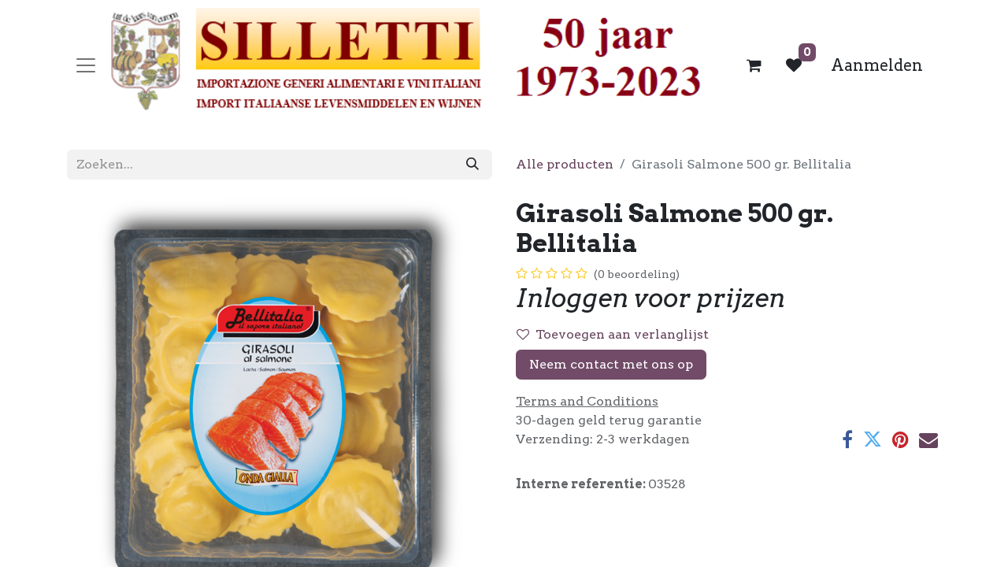

--- FILE ---
content_type: text/html; charset=utf-8
request_url: https://www.silletti.nl/shop/03528-girasoli-salmone-500-gr-bellitalia-11513
body_size: 10224
content:

        

    
        
<!DOCTYPE html>
<html lang="nl-NL" data-website-id="2" data-main-object="product.template(11513,)" data-add2cart-redirect="1">
    <head>
        <meta charset="utf-8"/>
        <meta http-equiv="X-UA-Compatible" content="IE=edge"/>
        <meta name="viewport" content="width=device-width, initial-scale=1"/>
    <meta name="generator" content="Odoo"/>
      
            <meta property="og:type" content="website"/>
            <meta property="og:title" content="Girasoli Salmone 500 gr. Bellitalia"/>
            <meta property="og:site_name" content="https://www.silletti.nl"/>
            <meta property="og:url" content="https://www.silletti.nl/shop/03528-girasoli-salmone-500-gr-bellitalia-11513"/>
            <meta property="og:image" content="https://www.silletti.nl/web/image/product.template/11513/image_1024?unique=0ab913f"/>
            <meta property="og:description"/>
      
          <meta name="twitter:card" content="summary_large_image"/>
          <meta name="twitter:title" content="Girasoli Salmone 500 gr. Bellitalia"/>
          <meta name="twitter:image" content="https://www.silletti.nl/web/image/product.template/11513/image_1024?unique=0ab913f"/>
          <meta name="twitter:description"/>
        <link rel="alternate" hreflang="nl" href="https://www.silletti.nl/shop/03528-girasoli-salmone-500-gr-bellitalia-11513"/>
        <link rel="alternate" hreflang="en" href="https://www.silletti.nl/en/shop/03528-girasoli-salmone-500-gr-bellitalia-11513"/>
        <link rel="alternate" hreflang="it" href="https://www.silletti.nl/it/shop/03528-girasoli-salmone-500-gr-bellitalia-11513"/>
        <link rel="alternate" hreflang="x-default" href="https://www.silletti.nl/shop/03528-girasoli-salmone-500-gr-bellitalia-11513"/>
    <link rel="canonical" href="https://www.silletti.nl/shop/03528-girasoli-salmone-500-gr-bellitalia-11513"/>
    <link rel="preconnect" href="https://fonts.gstatic.com/" crossorigin=""/>
        <title>
        Girasoli Salmone 500 gr. Bellitalia | 
        https://www.silletti.nl
      </title>
        <link type="image/x-icon" rel="shortcut icon" href="/web/image/website/2/favicon?unique=41ce5b5"/>
        <link rel="preload" href="/web/static/src/libs/fontawesome/fonts/fontawesome-webfont.woff2?v=4.7.0" as="font" crossorigin=""/>
        <link type="text/css" rel="stylesheet" href="/web/assets/2/f3e7e52/web.assets_frontend.min.css"/>
        <script id="web.layout.odooscript" type="text/javascript">
            var odoo = {
                csrf_token: "ea86cba5f4a4aa25747020b2e27ae1f8ced70308o1800334098",
                debug: "",
            };
        </script>
        <script type="text/javascript">
            odoo.__session_info__ = {"is_admin": false, "is_system": false, "is_public": true, "is_website_user": true, "user_id": false, "is_frontend": true, "profile_session": null, "profile_collectors": null, "profile_params": null, "show_effect": true, "currencies": {"1": {"symbol": "\u20ac", "position": "after", "digits": [69, 2]}, "2": {"symbol": "$", "position": "before", "digits": [69, 2]}}, "bundle_params": {"lang": "nl_NL", "website_id": 2}, "websocket_worker_version": "17.0-3", "translationURL": "/website/translations", "cache_hashes": {"translations": "67b3721bda8e3103383bae8c2912abaf6f17c6c2"}, "geoip_country_code": "US", "geoip_phone_code": 1, "lang_url_code": "nl"};
            if (!/(^|;\s)tz=/.test(document.cookie)) {
                const userTZ = Intl.DateTimeFormat().resolvedOptions().timeZone;
                document.cookie = `tz=${userTZ}; path=/`;
            }
        </script>
        <script type="text/javascript" defer="defer" src="/web/assets/2/145b2d8/web.assets_frontend_minimal.min.js" onerror="__odooAssetError=1"></script>
        <script type="text/javascript" defer="defer" data-src="/web/assets/2/22a8382/web.assets_frontend_lazy.min.js" onerror="__odooAssetError=1"></script>
        
        
    </head>
    <body>
        <div id="wrapwrap" class="   ">
                <header id="top" data-anchor="true" data-name="Header" class="  o_header_standard o_no_autohide_menu">
                    
    <nav data-name="Navbar" aria-label="Hoofd" class="navbar  navbar-light o_colored_level o_cc d-none d-lg-block shadow-sm ">
        

            <div id="o_main_nav" class="o_main_nav container d-grid py-0 o_grid_header_3_cols">
                
    <button type="button" data-bs-toggle="offcanvas" data-bs-target="#top_menu_collapse" aria-controls="top_menu_collapse" class="navbar-toggler btn me-auto p-2 o_not_editable">
        <span class="navbar-toggler-icon o_not_editable"></span>
    </button>
                
    <a data-name="Navbar Logo" href="/" class="navbar-brand logo mw-100 mx-auto">
            
            <span role="img" aria-label="Logo of https://www.silletti.nl" title="https://www.silletti.nl"><img src="/web/image/website/2/logo/https:--www.silletti.nl?unique=41ce5b5" class="img img-fluid" width="95" height="40" alt="https://www.silletti.nl" loading="lazy"/></span>
        </a>
    
                <ul class="o_header_hamburger_right_col navbar-nav flex-row gap-2 align-items-center ms-auto">
                    
        
            <li class=" divider d-none"></li> 
            <li class="o_wsale_my_cart  ">
                <a href="/shop/cart" aria-label="eCommerce winkelmandje" class="o_navlink_background_hover btn position-relative rounded-pill p-1 text-reset">
                    <div class="">
                        <i class="fa fa-shopping-cart fa-stack"></i>
                        <sup class="my_cart_quantity badge text-bg-primary position-absolute top-0 end-0 mt-n1 me-n1 rounded d-none" data-order-id="">0</sup>
                    </div>
                </a>
            </li>
        
        
            <li class="o_wsale_my_wish  ">
                <a href="/shop/wishlist" class="o_navlink_background_hover btn position-relative rounded-pill p-1 text-reset">
                    <div class="">
                        <i class="fa fa-1x fa-heart fa-stack"></i>
                        <sup class="my_wish_quantity o_animate_blink badge text-bg-primary position-absolute top-0 end-0 mt-n1 me-n1 rounded">0</sup>
                    </div>
                </a>
            </li>
        
            <li class=" o_no_autohide_item">
                <a href="/web/login" class="o_navlink_background_hover btn rounded-circle text-reset">Aanmelden</a>
            </li>
                    
        
        
                </ul>
                <div class="offcanvas offcanvas-start o_navbar_mobile" id="top_menu_collapse">
                    <div class="offcanvas-header justify-content-end">
                        <button type="button" class="btn-close" data-bs-dismiss="offcanvas" aria-label="Afsluiten"></button>
                    </div>
                    <div class="offcanvas-body d-flex flex-column justify-content-between">
                        <ul class="navbar-nav">
                            
        <li class="">
    <form method="get" class="o_searchbar_form o_wait_lazy_js s_searchbar_input " action="/website/search" data-snippet="s_searchbar_input">
            <div role="search" class="input-group ">
        <input type="search" name="search" class="search-query form-control oe_search_box border-0 bg-light rounded-start-pill ps-3 text-bg-light" placeholder="Zoeken..." value="A en O" data-search-type="all" data-limit="0" data-display-image="true" data-display-description="true" data-display-extra-link="true" data-display-detail="true" data-order-by="name asc"/>
        <button type="submit" aria-label="Zoeken" title="Zoeken" class="btn oe_search_button rounded-end-pill bg-o-color-3">
            <i class="oi oi-search"></i>
            <span class="oe_search_found">
                <small>(0 gevonden)</small>
            </span>
        </button>
    </div>

            <input name="order" type="hidden" class="o_search_order_by" value="name asc"/>
            
    
        </form>
        </li>
                            
                            <li>
    <ul id="top_menu" role="menu" class="nav navbar-nav top_menu o_menu_loading my-3">
        

                                    
    <li role="presentation" class="nav-item">
        <a role="menuitem" href="/" class="nav-link ">
            <span>Home</span>
        </a>
    </li>
    <li role="presentation" class="nav-item">
        <a role="menuitem" href="/shop" class="nav-link ">
            <span>Shop</span>
        </a>
    </li>
    <li role="presentation" class="nav-item">
        <a role="menuitem" href="/bezorgen" class="nav-link ">
            <span>Bezorgklant</span>
        </a>
    </li>
    <li role="presentation" class="nav-item">
        <a role="menuitem" href="/cash-carry" class="nav-link ">
            <span>Cash &amp; Carry</span>
        </a>
    </li>
    <li role="presentation" class="nav-item">
        <a role="menuitem" href="/event" class="nav-link ">
            <span>Evenementen</span>
        </a>
    </li>
                                
    </ul>
                            </li>
                            
        <li class="">
                <div data-name="Text" class="s_text_block mt-2 border-top pt-2 o_border_contrast">
                    <a href="tel://+31735992298" class="nav-link o_nav-link_secondary" data-bs-original-title="" title="">
                        <small>
                            <i class="fa fa-1x fa-fw fa-phone me-1"></i>͏ 
                            <span class="o_force_ltr">+31735992298</span></small>
                    </a>
                    <a href="mailto:info@silletti.nl" class="nav-link o_nav-link_secondary oe_edited_link" data-bs-original-title="" title="">
                        <small>
                            <i class="fa fa-1x fa-fw fa-envelope me-1"></i>
                            info@silletti.nl</small></a>
                </div>
        </li>
                            
                        </ul>
                        <ul class="navbar-nav gap-2 mt-3 w-100">
                            
                            
        <li class="">
            <div class="oe_structure oe_structure_solo ">
                <section class="oe_unremovable oe_unmovable s_text_block o_colored_level" data-snippet="s_text_block" data-name="Text" style="background-image: none;">
                    <div class="container">
                        <a href="/contactus" class="oe_unremovable btn btn-primary btn_cta w-100 oe_edited_link w-100" data-bs-original-title="" title="" aria-describedby="popover649668">Neem contact op met ons</a>
                    </div>
                </section>
            </div>
        </li>
                        </ul>
                    </div>
                </div>
            </div>
        
    </nav>
    <nav data-name="Navbar" aria-label="Mobile" class="navbar  navbar-light o_colored_level o_cc o_header_mobile d-block d-lg-none shadow-sm px-0 ">
        

        <div class="o_main_nav container flex-wrap justify-content-between">
            
    <a data-name="Navbar Logo" href="/" class="navbar-brand logo ">
            
            <span role="img" aria-label="Logo of https://www.silletti.nl" title="https://www.silletti.nl"><img src="/web/image/website/2/logo/https:--www.silletti.nl?unique=41ce5b5" class="img img-fluid" width="95" height="40" alt="https://www.silletti.nl" loading="lazy"/></span>
        </a>
    
            <ul class="o_header_mobile_buttons_wrap navbar-nav flex-row align-items-center gap-2 mb-0">
        
            <li class=" divider d-none"></li> 
            <li class="o_wsale_my_cart  ">
                <a href="/shop/cart" aria-label="eCommerce winkelmandje" class="o_navlink_background_hover btn position-relative rounded-circle border-0 p-1 text-reset">
                    <div class="">
                        <i class="fa fa-shopping-cart fa-stack"></i>
                        <sup class="my_cart_quantity badge text-bg-primary position-absolute top-0 end-0 mt-n1 me-n1 rounded-pill d-none" data-order-id="">0</sup>
                    </div>
                </a>
            </li>
        
        
            <li class="o_wsale_my_wish  ">
                <a href="/shop/wishlist" class="o_navlink_background_hover btn position-relative rounded-circle border-0 p-1 text-reset">
                    <div class="">
                        <i class="fa fa-1x fa-heart fa-stack"></i>
                        <sup class="my_wish_quantity o_animate_blink badge text-bg-primary position-absolute top-0 end-0 mt-n1 me-n1 rounded-pill">0</sup>
                    </div>
                </a>
            </li>
        
                <li>
                    <button class="nav-link btn me-auto p-2 o_not_editable" type="button" data-bs-toggle="offcanvas" data-bs-target="#top_menu_collapse_mobile" aria-controls="top_menu_collapse_mobile" aria-expanded="false" aria-label="Navigatie aan/uitzetten">
                        <span class="navbar-toggler-icon"></span>
                    </button>
                </li>
            </ul>
            <div id="top_menu_collapse_mobile" class="offcanvas offcanvas-end o_navbar_mobile">
                <div class="offcanvas-header justify-content-end o_not_editable">
                    <button type="button" class="nav-link btn-close" data-bs-dismiss="offcanvas" aria-label="Afsluiten"></button>
                </div>
                <div class="offcanvas-body d-flex flex-column justify-content-between h-100 w-100">
                    <ul class="navbar-nav">
                        
        <li class="">
    <form method="get" class="o_searchbar_form o_wait_lazy_js s_searchbar_input " action="/website/search" data-snippet="s_searchbar_input">
            <div role="search" class="input-group mb-3">
        <input type="search" name="search" class="search-query form-control oe_search_box border-0 bg-light rounded-start-pill text-bg-light ps-3" placeholder="Zoeken..." value="A en O" data-search-type="all" data-limit="0" data-display-image="true" data-display-description="true" data-display-extra-link="true" data-display-detail="true" data-order-by="name asc"/>
        <button type="submit" aria-label="Zoeken" title="Zoeken" class="btn oe_search_button rounded-end-pill bg-o-color-3 pe-3">
            <i class="oi oi-search"></i>
            <span class="oe_search_found">
                <small>(0 gevonden)</small>
            </span>
        </button>
    </div>

            <input name="order" type="hidden" class="o_search_order_by" value="name asc"/>
            
    
        </form>
        </li>
                        
    <ul role="menu" class="nav navbar-nav top_menu  ">
        

                            
    <li role="presentation" class="nav-item">
        <a role="menuitem" href="/" class="nav-link ">
            <span>Home</span>
        </a>
    </li>
    <li role="presentation" class="nav-item">
        <a role="menuitem" href="/shop" class="nav-link ">
            <span>Shop</span>
        </a>
    </li>
    <li role="presentation" class="nav-item">
        <a role="menuitem" href="/bezorgen" class="nav-link ">
            <span>Bezorgklant</span>
        </a>
    </li>
    <li role="presentation" class="nav-item">
        <a role="menuitem" href="/cash-carry" class="nav-link ">
            <span>Cash &amp; Carry</span>
        </a>
    </li>
    <li role="presentation" class="nav-item">
        <a role="menuitem" href="/event" class="nav-link ">
            <span>Evenementen</span>
        </a>
    </li>
                        
    </ul>
                        
        <li class="">
                <div data-name="Text" class="s_text_block mt-2 border-top pt-2 o_border_contrast">
                    <a href="tel://+31735992298" class="nav-link o_nav-link_secondary" data-bs-original-title="" title="">
                        <small>
                            <i class="fa fa-1x fa-fw fa-phone me-1"></i>͏ 
                            <span class="o_force_ltr">+31735992298</span></small>
                    </a>
                    <a href="mailto:info@silletti.nl" class="nav-link o_nav-link_secondary oe_edited_link" data-bs-original-title="" title="">
                        <small>
                            <i class="fa fa-1x fa-fw fa-envelope me-1"></i>
                            info@silletti.nl</small></a>
                </div>
        </li>
                        
                    </ul>
                    <ul class="navbar-nav gap-2 mt-3 w-100">
                        
            <li class=" o_no_autohide_item">
                <a href="/web/login" class="btn btn-outline-secondary w-100">Aanmelden</a>
            </li>
                        
        
        
                        
                        
        <li class="">
            <div class="oe_structure oe_structure_solo ">
                <section class="oe_unremovable oe_unmovable s_text_block o_colored_level" data-snippet="s_text_block" data-name="Text" style="background-image: none;">
                    <div class="container">
                        <a href="/contactus" class="oe_unremovable btn btn-primary btn_cta w-100 oe_edited_link w-100" data-bs-original-title="" title="" aria-describedby="popover649668">Neem contact op met ons</a>
                    </div>
                </section>
            </div>
        </li>
                    </ul>
                </div>
            </div>
        </div>
    
    </nav>
    
        </header>
                <main>
                    
            <div itemscope="itemscope" itemtype="http://schema.org/Product" id="wrap" class="js_sale o_wsale_product_page ecom-zoomable zoomodoo-next" data-ecom-zoom-click="1">
                <div class="oe_structure oe_empty oe_structure_not_nearest" id="oe_structure_website_sale_product_1" data-editor-message="ZET HIER BOUWBLOKKEN NEER OM ZE BESCHIKBAAR TE MAKEN VOOR ALLE PRODUCTEN"></div><section id="product_detail" class="container py-4 oe_website_sale discount" data-view-track="0">
                    <div class="row align-items-center">
                        <div class="col-lg-6 d-flex align-items-center">
                            <div class="d-flex justify-content-between w-100">
    <form method="get" class="o_searchbar_form o_wait_lazy_js s_searchbar_input o_wsale_products_searchbar_form me-auto flex-grow-1 mb-2 mb-lg-0" action="/shop" data-snippet="s_searchbar_input">
            <div role="search" class="input-group me-sm-2">
        <input type="search" name="search" class="search-query form-control oe_search_box border-0 bg-light border-0 text-bg-light" placeholder="Zoeken..." data-search-type="products" data-limit="5" data-display-image="true" data-display-description="true" data-display-extra-link="true" data-display-detail="true" data-order-by="name asc"/>
        <button type="submit" aria-label="Zoeken" title="Zoeken" class="btn oe_search_button btn btn-light">
            <i class="oi oi-search"></i>
        </button>
    </div>

            <input name="order" type="hidden" class="o_search_order_by" value="name asc"/>
            
        
        </form>
        <div class="o_pricelist_dropdown dropdown d-none">

            <a role="button" href="#" data-bs-toggle="dropdown" class="dropdown-toggle btn btn-light">
                0 euro prijs tbv website
            </a>
            <div class="dropdown-menu" role="menu">
            </div>
        </div>
                            </div>
                        </div>
                        <div class="col-lg-6 d-flex align-items-center">
                            <ol class="breadcrumb p-0 mb-2 m-lg-0">
                                <li class="breadcrumb-item o_not_editable">
                                    <a href="/shop">Alle producten</a>
                                </li>
                                
                                <li class="breadcrumb-item active">
                                    <span>Girasoli Salmone 500 gr. Bellitalia</span>
                                </li>
                            </ol>
                        </div>
                    </div>
                    <div class="row" id="product_detail_main" data-name="Product Page" data-image_width="50_pc" data-image_layout="carousel">
                        <div class="col-lg-6 mt-lg-4 o_wsale_product_images position-relative">
        <div id="o-carousel-product" class="carousel slide position-sticky mb-3 overflow-hidden o_carousel_product_left_indicators d-flex" data-bs-ride="carousel" data-bs-interval="0" data-name="Productcarrousel">
        <div class="o_carousel_product_indicators ">
        </div>
            <div class="o_carousel_product_outer carousel-outer position-relative flex-grow-1 overflow-hidden">
                <div class="carousel-inner h-100">
                        <div class="carousel-item h-100 text-center active">
        <div class="position-relative d-inline-flex overflow-hidden m-auto h-100">
            <span class="o_ribbon  z-index-1" style=""></span>
            <div class="d-flex align-items-start justify-content-center h-100 oe_unmovable"><img src="/web/image/product.product/11513/image_1024/%5B03528%5D%20Girasoli%20Salmone%20500%20gr.%20Bellitalia?unique=72c7704" class="img img-fluid oe_unmovable product_detail_img mh-100" alt="Girasoli Salmone 500 gr. Bellitalia" loading="lazy"/></div>
        </div>
                        </div>
                </div>
            </div>
        </div>
                        </div>
                        <div id="product_details" class="col-lg-6 mt-md-4">
                            <h1 itemprop="name">Girasoli Salmone 500 gr. Bellitalia</h1>
                            <span itemprop="url" style="display:none;">https://silletti.odoo.com/shop/03528-girasoli-salmone-500-gr-bellitalia-11513</span>
                            <span itemprop="image" style="display:none;">https://silletti.odoo.com/web/image/product.template/11513/image_1920?unique=0ab913f</span>
                                <a href="#o_product_page_reviews" class="o_product_page_reviews_link text-decoration-none">
        <div class="o_website_rating_static">
                    <i class="fa fa-star-o" role="img"></i>
                    <i class="fa fa-star-o" role="img"></i>
                    <i class="fa fa-star-o" role="img"></i>
                    <i class="fa fa-star-o" role="img"></i>
                    <i class="fa fa-star-o" role="img"></i>
                <small class="text-muted ms-1">
                    (0 beoordeling)
                </small>
        </div>
                                </a>
                            
                            
                            <form action="/shop/cart/update" method="POST">
                                <input type="hidden" name="csrf_token" value="ea86cba5f4a4aa25747020b2e27ae1f8ced70308o1800334098"/>
                                <div class="js_product js_main_product mb-3">
                                    <div>
        <div itemprop="offers" itemscope="itemscope" itemtype="http://schema.org/Offer" class="product_price mt-2 mb-3 d-none">
            <h3 class="css_editable_mode_hidden">
                <span class="oe_price" style="white-space: nowrap;" data-oe-type="monetary" data-oe-expression="combination_info[&#39;price&#39;]"><span class="oe_currency_value">0,00</span> €</span>
                <span itemprop="price" style="display:none;">0.0</span>
                <span itemprop="priceCurrency" style="display:none;">EUR</span>
                <span style="text-decoration: line-through; white-space: nowrap;" itemprop="listPrice" class="text-danger oe_default_price ms-1 h5 " data-oe-type="monetary" data-oe-expression="combination_info[&#39;list_price&#39;]"><span class="oe_currency_value">4,40</span> €</span>
                <span style="font-size: 16px; font-weight: normal; font-style: italic;">
                    (Per unit price)
                </span>
            </h3>
                <div class="wk_packaging"></div>
            <h3 class="css_non_editable_mode_hidden decimal_precision" data-precision="2">
                <span><span class="oe_currency_value">4,40</span> €</span>
            </h3>
        </div>
        <div id="product_unavailable" class="d-flex">
            <h3 class="fst-italic">Inloggen voor prijzen</h3>
        </div>
                                    </div>
                                    
                                        <input type="hidden" class="product_id" name="product_id" value="11513"/>
                                        <input type="hidden" class="product_template_id" name="product_template_id" value="11513"/>
                                        <input type="hidden" class="product_category_id" name="product_category_id" value="79"/>
        <ul class="list-unstyled js_add_cart_variants mb-0 flex-column" data-attribute_exclusions="{&#34;exclusions&#34;: {}, &#34;archived_combinations&#34;: [], &#34;parent_exclusions&#34;: {}, &#34;parent_combination&#34;: [], &#34;parent_product_name&#34;: null, &#34;mapped_attribute_names&#34;: {}}">
        </ul>
                                    
                                    <p class="css_not_available_msg alert alert-warning">Deze combinatie bestaat niet.</p>
                                    <div id="o_wsale_cta_wrapper" class="d-flex flex-wrap align-items-center">
        <div contenteditable="false" class="css_quantity input-group d-none me-2 mb-2 align-middle">
            <a class="btn btn-link js_add_cart_json" aria-label="Verwijder één" title="Verwijder één" href="#">
                <i class="fa fa-minus"></i>
            </a>
            <input type="text" class="form-control quantity text-center" data-min="1" name="add_qty" value="1"/>
            <a class="btn btn-link float_left js_add_cart_json" aria-label="Voeg één toe" title="Voeg één toe" href="#">
                <i class="fa fa-plus"></i>
            </a>
        </div>
                                        <div id="add_to_cart_wrap" class="d-none align-items-center mb-2 me-auto">
                                            <a data-animation-selector=".o_wsale_product_images" role="button" id="add_to_cart" href="#" class="btn btn-primary js_check_product a-submit flex-grow-1">
                                                <i class="fa fa-shopping-cart me-2"></i>
                                                Aan winkelmandje toevoegen
                                            </a>
                                        </div>
                                        <div id="product_option_block" class="d-flex flex-wrap w-100">
            
                <button type="button" role="button" class="btn btn-link px-0 pe-3 o_add_wishlist_dyn" data-action="o_wishlist" title="Toevoegen aan verlanglijst" data-product-template-id="11513" data-product-product-id="11513"><i class="fa fa-heart-o me-2" role="img" aria-label="Toevoegen aan wensenlijst"></i>Toevoegen aan verlanglijst</button>
            </div>
                                    </div>
      <div class="availability_messages o_not_editable"></div>
                                    <div id="contact_us_wrapper" class="d-flex oe_structure oe_structure_solo ">
                                        <section class="s_text_block" data-snippet="s_text_block" data-name="Text">
                                            <div class="container">
                                                <a class="btn btn-primary btn_cta" href="/contactus">Neem contact met ons op
                                                </a>
                                            </div>
                                        </section>
                                    </div>
        <div class="o_product_tags o_field_tags d-flex flex-wrap align-items-center gap-2">
        </div>
                                </div>
                            </form>
                            <div id="product_attributes_simple">
                                <table class="table table-sm text-muted d-none">
                                </table>
                            </div>
                            <div id="o_product_terms_and_share" class="d-flex justify-content-between flex-column flex-md-row align-items-md-end mb-3">
            <p class="text-muted mb-0">
                <a href="/terms" class="text-muted"><u>Terms and Conditions</u></a><br/>
                 30-dagen geld terug garantie<br/>
                 Verzending: 2-3 werkdagen
            </p>
            <div class="h4 mt-3 mb-0 d-flex justify-content-md-end flex-shrink-0" contenteditable="false">
    <div data-snippet="s_share" class="s_share text-start o_no_link_popover text-lg-end">
        <a href="https://www.facebook.com/sharer/sharer.php?u={url}" target="_blank" aria-label="Facebook" class="s_share_facebook mx-1 my-0">
            <i class="fa fa-facebook "></i>
        </a>
        <a href="https://twitter.com/intent/tweet?text={title}&amp;url={url}" target="_blank" aria-label="Twitter" class="s_share_twitter mx-1 my-0">
            <i class="fa fa-twitter "></i>
        </a>
        <a href="https://pinterest.com/pin/create/button/?url={url}&amp;media={media}&amp;description={title}" target="_blank" aria-label="Pinterest" class="s_share_pinterest mx-1 my-0">
            <i class="fa fa-pinterest "></i>
        </a>
        <a href="mailto:?body={url}&amp;subject={title}" aria-label="E-mail" class="s_share_email mx-1 my-0">
            <i class="fa fa-envelope "></i>
        </a>
    </div>
            </div>
                            </div>
          <input id="wsale_user_email" type="hidden" value=""/>
                <hr/>
                <p class="text-muted">
                        <b>Interne referentie: </b>
                            <span data-oe-type="char" data-oe-expression="product[field.name]">03528</span>
                        <br/>
                </p>
                        </div>
                    </div>
                </section>
                
            <div class="o_shop_discussion_rating" data-anchor="true">
                <section id="o_product_page_reviews" class="container pt32 pb32" data-anchor="true">
                    <a class="o_product_page_reviews_title d-flex justify-content-between text-decoration-none collapsed" type="button" data-bs-toggle="collapse" data-bs-target="#o_product_page_reviews_content" aria-expanded="false" aria-controls="o_product_page_reviews_content">
                        <h3 class="mb32">klantbeoordelingen</h3>
                        <i class="fa align-self-start"></i>
                    </a>
                    <div id="o_product_page_reviews_content" class="collapse">
        <div id="discussion" data-anchor="true" class="d-print-none o_portal_chatter o_not_editable p-0" data-res_model="product.template" data-res_id="11513" data-pager_step="5" data-allow_composer="1" data-two_columns="true" data-display_rating="True">
        </div>
                    </div>
                </section>
            </div>
                <div class="oe_structure oe_empty oe_structure_not_nearest mt16" id="oe_structure_website_sale_product_2" data-editor-message="ZET HIER BOUWBLOKKEN NEER OM ZE BESCHIKBAAR TE MAKEN VOOR ALLE PRODUCTEN"></div></div>
        
        <div id="o_shared_blocks" class="oe_unremovable"></div>
                </main>
                <footer id="bottom" data-anchor="true" data-name="Footer" class="o_footer o_colored_level o_cc ">
                    <div id="footer" class="oe_structure oe_structure_solo" style="">
      <section class="s_text_block pt40 pb40" data-snippet="s_text_block" data-name="Text" style="" id="Handige-links" data-anchor="true">
        <div class="container">
          <div class="row">
            <div class="pt24 pb24 o_colored_level col-lg-2">
              <h5 class="mb-3">Handige links</h5>
              <ul class="list-unstyled">
                <li>
                  <a href="/" data-bs-original-title="" title="" aria-describedby="tooltip186323">Startpagina</a>
                </li>
                <li>
                  <a href="/overons" data-bs-original-title="" title="" aria-describedby="tooltip943410" target="_blank">Over ons</a>
                </li>
                <li>
                  <a href="/shop" data-bs-original-title="" title="" aria-describedby="tooltip159431">Producten</a>
                </li>
                <li>
                  <a href="/diensten" data-bs-original-title="" title="" aria-describedby="tooltip114361" target="_blank">Diensten</a>
                </li>
                <li>
                  <a href="#voorwaarden" data-bs-original-title="" title="" aria-describedby="tooltip882465" target="_blank">Juridische</a>
                </li>
                <li>
                  <a href="/contactus" data-bs-original-title="" title="" aria-describedby="tooltip436122">Contact</a>
                </li>
              </ul>
            </div>
            <div class="pt24 o_colored_level col-lg-7 pb0" style=""><p>In 1973 begint Nicola Silletti aan de officiële oprichting van het 
Import en distributie bedrijf Silletti. In de jaren is het bedrijf, 
dankzij een duidelijke visie met betrekking tot de kwaliteit van de te 
leveren <a href="/shop" data-bs-original-title="" title="" aria-describedby="tooltip41500">producten</a>, uitgegroeid tot een belangrijke speler in de Nederlandse markt.</p><p>Vandaag de dag kunt u bij ons terecht voor een zeer ruime keus typisch Italiaanse wijnen, dranken en levensmiddelen, allen met een hoge kwaliteitsgarantie en een goede prijs kwaliteit verhouding.</p><h3><br/></h3><h3><br/></h3><h3>Cash &amp; Carry magazijn</h3><p>Graag nodigen wij u uit om eens een kijkje te komen nemen in ons Cash &amp; Carry magazijn in Hedel.</p><p>U bent van harte welkom op de volgende tijden:</p><table style="width: 380px;" cellspacing="0" cellpadding="1" border="0"><tbody><tr><td>Maandag t/m vrijdag</td><td>09.00 tot 17.00 uur</td></tr><tr><td>Zaterdag</td><td>10.00 tot 16.00 uur</td></tr></tbody></table><br/>
              &nbsp;
            </div>
            <div id="connect" class="o_colored_level pb0 col-lg-3 undefined pt0" style="">SILLETTI vof<br/>Veldweg 16<br/>5321JE Hedel<br/>KvK 11012570<br/><ul class="list-unstyled"><li><i class="fa fa-comment fa-fw me-2" data-bs-original-title="" title="" aria-describedby="tooltip497806"></i><span><a href="/contactus" data-bs-original-title="" title="">Contact</a></span></li><li><i class="fa fa-envelope fa-fw me-2" data-bs-original-title="" title="" aria-describedby="tooltip229062"></i><span><a href="mailto:info@silletti.nl" data-bs-original-title="" title="" aria-describedby="tooltip160488">info@silletti.nl</a></span></li><li>&nbsp;<span class="fa fa-phone" data-bs-original-title="" title="" aria-describedby="tooltip222908"></span><span class="o_force_ltr">&nbsp;&nbsp;&nbsp;&nbsp; +31735992298</span><br/></li><li>&nbsp; </li></ul>
              <p><a href="https://www.google.nl/maps/place/Silletti/@51.7525874,5.2618814,15.83z/data=!4m5!3m4!1s0x47c6f214fe916755:0x9215697da3ad4513!8m2!3d51.7530351!4d5.2599998" target="_blank" data-bs-original-title="" title="" aria-describedby="tooltip220466" class="btn btn-primary">Google Maps</a><img class="img-fluid o_we_custom_image" src="/web/image/21986-74ebc1d3/google%20maps.PNG" alt="" data-original-id="21986" data-original-src="/web/image/21986-74ebc1d3/google%20maps.PNG" data-mimetype="image/png" data-bs-original-title="" title="" aria-describedby="tooltip948019" loading="lazy" style=""/><br/></p><h5 class="mb-3">Volg ons</h5><div class="s_share text-end" data-name="Social Media"><h5 class="d-none s_share_title">Volg ons </h5><a href="https://www.facebook.com/SillettiVof" class="s_share_facebook" target="_blank" data-bs-original-title="" title="" aria-describedby="tooltip392161"><i class="fa fa-facebook float-start rounded-circle shadow-sm" data-bs-original-title="" title="" aria-describedby="tooltip889242"></i></a>&nbsp;&nbsp;<a href="https://nl.linkedin.com/in/anton-silletti-373b3123/nl" class="s_share_linkedin" target="_blank" data-bs-original-title="" title="" aria-describedby="tooltip366345"><i class="fa fa-linkedin rounded-circle shadow-sm" data-bs-original-title="" title="" aria-describedby="tooltip132087"></i></a><a href="/" class="float-end link-800" data-bs-original-title="" title=""><i class="fa fa-home rounded-circle shadow-sm" data-bs-original-title="" title="" aria-describedby="tooltip936025"></i></a></div></div>
          </div>
        </div>
      </section>
    </div>
  <div class="o_footer_copyright o_colored_level o_cc" data-name="Copyright">
                        <div class="container py-3">
                            <div class="row">
                                <div class="col-sm text-center text-sm-start text-muted">
                                    <span class="o_footer_copyright_name me-2">Copyright &copy; Bedrijfsnaam</span>
        
            <div class="js_language_selector  dropup d-print-none">
                <button type="button" data-bs-toggle="dropdown" aria-haspopup="true" aria-expanded="true" class="btn border-0 dropdown-toggle btn-sm btn-outline-secondary">
    <img class="o_lang_flag " src="/base/static/img/country_flags/nl.png?height=25" alt=" Nederlands" loading="lazy"/>
                    <span class="align-middle "> Nederlands</span>
                </button>
                <div role="menu" class="dropdown-menu ">
                        <a class="dropdown-item js_change_lang active" role="menuitem" href="/shop/03528-girasoli-salmone-500-gr-bellitalia-11513" data-url_code="nl" title=" Nederlands">
    <img class="o_lang_flag " src="/base/static/img/country_flags/nl.png?height=25" alt=" Nederlands" loading="lazy"/>
                            <span class=""> Nederlands</span>
                        </a>
                        <a class="dropdown-item js_change_lang " role="menuitem" href="/en/shop/03528-girasoli-salmone-500-gr-bellitalia-11513" data-url_code="en" title="English (US)">
    <img class="o_lang_flag " src="/base/static/img/country_flags/us.png?height=25" alt="English (US)" loading="lazy"/>
                            <span class="">English (US)</span>
                        </a>
                        <a class="dropdown-item js_change_lang " role="menuitem" href="/it/shop/03528-girasoli-salmone-500-gr-bellitalia-11513" data-url_code="it" title=" Italiano">
    <img class="o_lang_flag " src="/base/static/img/country_flags/it.png?height=25" alt=" Italiano" loading="lazy"/>
                            <span class=""> Italiano</span>
                        </a>
                </div>
            </div>
        
                                </div>
                                <div class="col-sm text-center text-sm-end o_not_editable">
        <div class="o_brand_promotion">
        Aangeboden door 
            <a target="_blank" class="badge text-bg-light" href="http://www.odoo.com?utm_source=db&amp;utm_medium=website">
                <img alt="Odoo" src="/web/static/img/odoo_logo_tiny.png" width="62" height="20" style="width: auto; height: 1em; vertical-align: baseline;" loading="lazy"/>
            </a>
        - 
                    De #1 <a target="_blank" href="http://www.odoo.com/app/ecommerce?utm_source=db&amp;utm_medium=website">Open source e-commerce</a>
                
        </div>
                                </div>
                            </div>
                        </div>
                    </div>
                </footer>
            </div>
        
        </body>
</html>
    